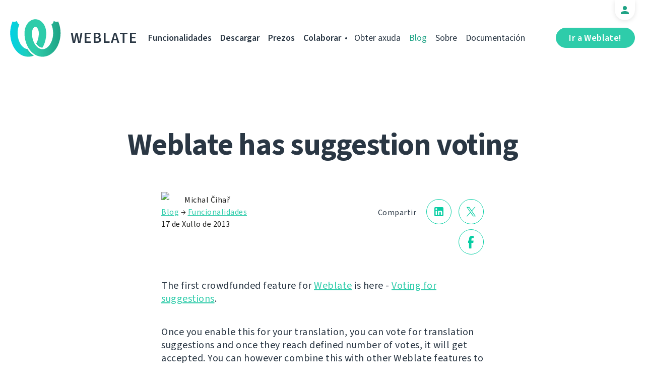

--- FILE ---
content_type: text/html; charset=utf-8
request_url: https://weblate.org/gl/news/archive/weblate-has-suggestion-voting/
body_size: 5163
content:




<!DOCTYPE html>
<html lang="gl"
      dir="ltr">
  <head>
    <meta charset="utf-8">
    <meta http-equiv="x-ua-compatible" content="ie=edge">
    <meta name="viewport" content="width=device-width, initial-scale=1.0" />
    <link rel="stylesheet" href="/static/CACHE/css/output.ba287248b93a.css" type="text/css">

    <link rel="stylesheet" href="/static/vendor/font-source/source-sans-3.css">
    <link rel="stylesheet" href="/static/vendor/font-source/source-code-pro.css">

    <meta name="robots" content="index, follow" />
    <title>
  Weblate has suggestion voting

</title>
    <meta name="description" content="
  
    The first crowdfunded feature for Weblate is here - Voting for suggestions.

  
" />
    <meta name="keywords"
          content="Weblate,Git,gettext,resources,JSON,PO,MO,QTS,CAT,XLIFF,web,crowdsourcing,traducir" />

    <link rel="author" href="mailto:info@weblate.org" />
    <meta name="copyright" content="Copyright © Weblate s.r.o." />

    <link rel="image_src" type="image/png" href="/static/weblate-128.png" />
    <link rel="icon" type="image/png" sizes="32x32" href="/static/logo-32.png">
    <link rel="icon" type="image/png" sizes="16x16" href="/static/logo-16.png">
    <link rel="apple-touch-icon" sizes="180x180" href="/static/weblate-180.png" />
    <link rel="mask-icon" href="/static/weblate-black.svg" color="#144d3f">
    <meta name="msapplication-TileColor" content="#144d3f">
    <meta name="msapplication-config" content="/browserconfig.xml">
    <link rel="manifest" href="/site.webmanifest">
    <meta name="theme-color" content="#144d3f">

    <meta property="og:image" content="https://weblate.org
       " />
      <meta property="og:url" content="https://weblate.org/gl/news/archive/weblate-has-suggestion-voting/" />
      <meta property="og:title" content="
  Weblate has suggestion voting

" />
      <meta property="og:site_name" content="Weblate" />
      <meta property="og:description" content="
  
    The first crowdfunded feature for Weblate is here - Voting for suggestions.

  
" />
      
  <meta property="og:type" content="article" />
  <meta property="article:published_time" content="2013-07-17T19:55:19+02:00" />
  <meta property="article:author" content="Michal Čihař" />
  <meta property="article:section" content="Funcionalidades" />


      <meta name="twitter:card" content="summary_large_image" />
      <meta name="twitter:site" content="@WeblateOrg" />
      <meta property="fb:app_id" content="741121112629028" />
      <meta property="fb:page_id" content="371217713079025" />
      <link rel="alternate"
            type="application/rss+xml"
            href="https://weblate.org/feed/"
            title="Weblate blog feed (RSS)" />
      
        
          <link rel="alternate" hreflang="ar" href="/ar/news/archive/weblate-has-suggestion-voting/" />
        
      
        
          <link rel="alternate" hreflang="az" href="/az/news/archive/weblate-has-suggestion-voting/" />
        
      
        
          <link rel="alternate" hreflang="be" href="/be/news/archive/weblate-has-suggestion-voting/" />
        
      
        
          <link rel="alternate" hreflang="be-latn" href="/be-latn/news/archive/weblate-has-suggestion-voting/" />
        
      
        
          <link rel="alternate" hreflang="bg" href="/bg/news/archive/weblate-has-suggestion-voting/" />
        
      
        
          <link rel="alternate" hreflang="br" href="/br/news/archive/weblate-has-suggestion-voting/" />
        
      
        
          <link rel="alternate" hreflang="ca" href="/ca/news/archive/weblate-has-suggestion-voting/" />
        
      
        
          <link rel="alternate" hreflang="cs" href="/cs/news/archive/weblate-has-suggestion-voting/" />
        
      
        
          <link rel="alternate" hreflang="da" href="/da/news/archive/weblate-has-suggestion-voting/" />
        
      
        
          <link rel="alternate" hreflang="de" href="/de/news/archive/weblate-has-suggestion-voting/" />
        
      
        
          <link rel="alternate" hreflang="en" href="/en/news/archive/weblate-has-suggestion-voting/" />
        
      
        
          <link rel="alternate" hreflang="el" href="/el/news/archive/weblate-has-suggestion-voting/" />
        
      
        
          <link rel="alternate" hreflang="en-gb" href="/en-gb/news/archive/weblate-has-suggestion-voting/" />
        
      
        
          <link rel="alternate" hreflang="es" href="/es/news/archive/weblate-has-suggestion-voting/" />
        
      
        
          <link rel="alternate" hreflang="fi" href="/fi/news/archive/weblate-has-suggestion-voting/" />
        
      
        
          <link rel="alternate" hreflang="fr" href="/fr/news/archive/weblate-has-suggestion-voting/" />
        
      
        
          <link rel="alternate" hreflang="fur" href="/fur/news/archive/weblate-has-suggestion-voting/" />
        
      
        
      
        
          <link rel="alternate" hreflang="he" href="/he/news/archive/weblate-has-suggestion-voting/" />
        
      
        
          <link rel="alternate" hreflang="hu" href="/hu/news/archive/weblate-has-suggestion-voting/" />
        
      
        
          <link rel="alternate" hreflang="hr" href="/hr/news/archive/weblate-has-suggestion-voting/" />
        
      
        
          <link rel="alternate" hreflang="id" href="/id/news/archive/weblate-has-suggestion-voting/" />
        
      
        
          <link rel="alternate" hreflang="is" href="/is/news/archive/weblate-has-suggestion-voting/" />
        
      
        
          <link rel="alternate" hreflang="it" href="/it/news/archive/weblate-has-suggestion-voting/" />
        
      
        
          <link rel="alternate" hreflang="ja" href="/ja/news/archive/weblate-has-suggestion-voting/" />
        
      
        
          <link rel="alternate" hreflang="kab" href="/kab/news/archive/weblate-has-suggestion-voting/" />
        
      
        
          <link rel="alternate" hreflang="kk" href="/kk/news/archive/weblate-has-suggestion-voting/" />
        
      
        
          <link rel="alternate" hreflang="ko" href="/ko/news/archive/weblate-has-suggestion-voting/" />
        
      
        
          <link rel="alternate" hreflang="nb" href="/nb/news/archive/weblate-has-suggestion-voting/" />
        
      
        
          <link rel="alternate" hreflang="nl" href="/nl/news/archive/weblate-has-suggestion-voting/" />
        
      
        
          <link rel="alternate" hreflang="pl" href="/pl/news/archive/weblate-has-suggestion-voting/" />
        
      
        
          <link rel="alternate" hreflang="pt" href="/pt/news/archive/weblate-has-suggestion-voting/" />
        
      
        
          <link rel="alternate" hreflang="pt-br" href="/pt-br/news/archive/weblate-has-suggestion-voting/" />
        
      
        
          <link rel="alternate" hreflang="ro" href="/ro/news/archive/weblate-has-suggestion-voting/" />
        
      
        
          <link rel="alternate" hreflang="ru" href="/ru/news/archive/weblate-has-suggestion-voting/" />
        
      
        
          <link rel="alternate" hreflang="sk" href="/sk/news/archive/weblate-has-suggestion-voting/" />
        
      
        
          <link rel="alternate" hreflang="sl" href="/sl/news/archive/weblate-has-suggestion-voting/" />
        
      
        
          <link rel="alternate" hreflang="sq" href="/sq/news/archive/weblate-has-suggestion-voting/" />
        
      
        
          <link rel="alternate" hreflang="sr" href="/sr/news/archive/weblate-has-suggestion-voting/" />
        
      
        
          <link rel="alternate" hreflang="sr-latn" href="/sr-latn/news/archive/weblate-has-suggestion-voting/" />
        
      
        
          <link rel="alternate" hreflang="sv" href="/sv/news/archive/weblate-has-suggestion-voting/" />
        
      
        
          <link rel="alternate" hreflang="tr" href="/tr/news/archive/weblate-has-suggestion-voting/" />
        
      
        
          <link rel="alternate" hreflang="uk" href="/uk/news/archive/weblate-has-suggestion-voting/" />
        
      
        
          <link rel="alternate" hreflang="zh-hans" href="/zh-hans/news/archive/weblate-has-suggestion-voting/" />
        
      
        
          <link rel="alternate" hreflang="zh-hant" href="/zh-hant/news/archive/weblate-has-suggestion-voting/" />
        
      
      <meta name="google-site-verification"
            content="SSd77ql2j6xSOlvDHT2pO2r3ZMQQyMVTycyse-l9i6A" />
      <meta name="wot-verification" content="b166aac1728babda4ade" />
      <meta name="monetization" content="$ilp.uphold.com/ENU7fREdeZi9">
      <link href="https://mastodon.social/@nijel" rel="me">
    </head>
    <body class="page light
       ">
      <div class="line"></div>
      <header>
        <div class="row">
          <div class="logo">
            <a href="/gl/">Weblate</a>
          </div>
          
            <a href="/gl/user/" class="user-tab user-anonymous"></a>
          
          <a href="https://hosted.weblate.org/"
             class="button border small app"
             target="_blank">Ir a Weblate!</a>
          

<nav class="main-menu">
  <ul>
    <li class="">
      <a href="/gl/features/">Funcionalidades</a>
    </li>
    <li class=" hide1025">
      <a href="/gl/download/">Descargar</a>
    </li>
    <li class="">
      <a href="/gl/hosting/">Prezos</a>
    </li>
    <li class="">
      <a href="/gl/contribute/">Colaborar</a>
    </li>
    
    
    
    <li class="menu-light gethelp">
      <a href="/gl/support/">Obter axuda</a>
    </li>
    <li class="menu-light active hide1025">
      <a href="/gl/news/">Blog</a>
    </li>
    <li class="menu-light hide890">
      <a href="/gl/about/">Sobre</a>
    </li>
    <li class="menu-light hide1100">
      <a href="https://docs.weblate.org/">Documentación</a>
    </li>
    
  </ul>
</nav>

          
          <a href="#" class="menu-show"><span></span><span></span><span></span><span></span>Menu</a>
          
        </div>
      </header>

      

      

      
  <section class="content">
    <div class="row">
      <div class="wrap">
        <h1 class="section-title bold" lang="en" dir="ltr">Weblate has suggestion voting</h1>
        <div class="article big post">
          
          <div class="content">
            <div class="post-links post-links-top">
              <span>Compartir</span>
              <a href="https://www.linkedin.com/sharing/share-offsite/?url=https://weblate.org/news/archive/weblate-has-suggestion-voting/&amp;title=Weblate has suggestion voting"
   class="icon icon-in"></a>
<a href="https://twitter.com/intent/tweet?text=Weblate has suggestion voting @WeblateOrg https://weblate.org/news/archive/weblate-has-suggestion-voting/"
   class="icon icon-tw"></a>
<a href="https://www.facebook.com/sharer.php?u=https://weblate.org/news/archive/weblate-has-suggestion-voting/"
   class="icon icon-fb"></a>

            </div>
            <div class="author">
              <div class="avatar">
                <img src="https://hosted.weblate.org/avatar/80/nijel.png" />
              </div>
              Michal Čihař
              <br />
              <a href="/gl/news/">Blog</a>  →  <a href="/gl/news/topic/feature/">Funcionalidades</a>
              <br />
              17 de Xullo de 2013
            </div>
            <div lang="en" dir="ltr" class="entry"><p>The first crowdfunded feature for <a href="http://weblate.org/">Weblate</a> is here - <a href="https://www.catincan.com/proposal/weblate/weblate-voting-suggestions">Voting for suggestions</a>.</p>
<p>Once you enable this for your translation, you can vote for translation suggestions and once they reach defined number of votes, it will get accepted. You can however combine this with other Weblate features to achieve different setups, see our <a href="http://docs.weblate.org/en/latest/admin.html#voting">documentation</a> for some other use cases.</p>
<p>This is also most likely last feature for Weblate 1.6, so you can expect release in next week or two in case no major problems appear.</p>
<p>PS: There are still some <a href="https://www.catincan.com/projects/close/weblate">features to fund</a>.</p></div>
          </div>
          <div class="clear"></div>
          <div class="post-footer">
            <div class="post-links">
              <h2>Compartir con amigos</h2>
              <a href="https://www.linkedin.com/sharing/share-offsite/?url=https://weblate.org/news/archive/weblate-has-suggestion-voting/&amp;title=Weblate has suggestion voting"
   class="icon icon-in"></a>
<a href="https://twitter.com/intent/tweet?text=Weblate has suggestion voting @WeblateOrg https://weblate.org/news/archive/weblate-has-suggestion-voting/"
   class="icon icon-tw"></a>
<a href="https://www.facebook.com/sharer.php?u=https://weblate.org/news/archive/weblate-has-suggestion-voting/"
   class="icon icon-fb"></a>

            </div>
            <h2>Outros temas</h2>
            <a class="button inline border rev small"
               href="/gl/news/topic/release/">Publicación</a>
            <a class="button inline border rev small"
               href="/gl/news/topic/feature/">Funcionalidades</a>
            <a class="button inline border rev small"
               href="/gl/news/topic/development/">Desenvolvemento</a>
            <a class="button inline border rev small"
               href="/gl/news/topic/localization/">Rexionalización</a>
            <a class="button inline border rev small" href="/gl/news/topic/milestone/">Fitos</a>
          </div>
        </div>
        <div class="related-posts">
          <div class="section-title">Artigos relacionados</div>
          <div class="articles">
            
              <div class="article">


  <div class="img">
    <a href="/gl/news/archive/weblate-cdn-translate-static-pages-easily/">
      <img src="/media/images/cdn.jpg" />
    </a>
  </div>

<div class="content">
  <div class="date">17 de Setembro de 2020</div>
  <h2>
    <a href="/gl/news/archive/weblate-cdn-translate-static-pages-easily/" lang="en" dir="ltr">Weblate CDN: translate static pages easily</a>
  </h2>
  <p lang="en" dir="ltr">Translate more with Weblate. Localize your static pages easily with Weblate CDN.</p>
</div>
</div>
            
              <div class="article">


  <div class="img">
    <a href="/gl/news/archive/vcs-less-operation/">
      <img src="/media/images/zip-upload.png" />
    </a>
  </div>

<div class="content">
  <div class="date">31 de Xullo de 2019</div>
  <h2>
    <a href="/gl/news/archive/vcs-less-operation/" lang="en" dir="ltr">Weblate goes beyond the code: VCS less operation</a>
  </h2>
  <p lang="en" dir="ltr">Weblate is now able to handle the files without a connection to the external repository.</p>
</div>
</div>
            
              <div class="article">


  <div class="img">
    <a href="/gl/news/archive/checking-real-text-width-and-managing-fonts-weblat/">
      <img src="/media/images/font-list.png" />
    </a>
  </div>

<div class="content">
  <div class="date">26 de Xuño de 2019</div>
  <h2>
    <a href="/gl/news/archive/checking-real-text-width-and-managing-fonts-weblat/" lang="en" dir="ltr">Checking real text size and managing fonts in Weblate</a>
  </h2>
  <p lang="en" dir="ltr">We have a new feature in Weblate we already mentioned in 3.7 release announcement.</p>
</div>
</div>
            
          </div>
          <div class="clear"></div>
          <a href="/gl/news/" class="button center">Volver ao blog</a>
        </div>
      </div>
    </div>
  </section>



      <footer>
        <div class="row">
          <a class="f-logo" href="/gl/">weblate</a>
          <div class="footicons">
            <a href="https://www.linkedin.com/company/weblate/"
               class="icon icon-in"
               title="LinkedIn"></a>
            <a href="https://twitter.com/WeblateOrg" class="icon icon-tw" title="X"></a>
            <a rel="me"
               href="https://fosstodon.org/@weblate"
               class="icon icon-mastodon"
               title="Mastodon"></a>
            <a href="https://www.facebook.com/WeblateOrg"
               class="icon icon-fb"
               title="Facebook"></a>
            <a href="https://github.com/WeblateOrg/weblate"
               class="icon icon-git"
               title="GitHub"></a>
            <!--
            	<a href="#" class="icon icon-yt"></a>
                -->
          </div>
          

<div class="langs">
  <a class="open-langs" href="#">
    
      
    
      
    
      
    
      
    
      
    
      
    
      
    
      
    
      
    
      
    
      
    
      
    
      
    
      
    
      
    
      
    
      
    
      Galego
    
      
    
      
    
      
    
      
    
      
    
      
    
      
    
      
    
      
    
      
    
      
    
      
    
      
    
      
    
      
    
      
    
      
    
      
    
      
    
      
    
      
    
      
    
      
    
      
    
      
    
      
    
      
    
  </a>

  <div class="langs-list">
    
      <ul>
        
          <li >
            <a href="/ar/news/archive/weblate-has-suggestion-voting/">العربية</a>
          </li>
        
          <li >
            <a href="/az/news/archive/weblate-has-suggestion-voting/">Azərbaycan</a>
          </li>
        
          <li >
            <a href="/be/news/archive/weblate-has-suggestion-voting/">Беларуская</a>
          </li>
        
          <li >
            <a href="/be-latn/news/archive/weblate-has-suggestion-voting/">Biełaruskaja</a>
          </li>
        
          <li >
            <a href="/bg/news/archive/weblate-has-suggestion-voting/">Български</a>
          </li>
        
          <li >
            <a href="/br/news/archive/weblate-has-suggestion-voting/">Brezhoneg</a>
          </li>
        
          <li >
            <a href="/ca/news/archive/weblate-has-suggestion-voting/">Català</a>
          </li>
        
          <li >
            <a href="/cs/news/archive/weblate-has-suggestion-voting/">Čeština</a>
          </li>
        
          <li >
            <a href="/da/news/archive/weblate-has-suggestion-voting/">Dansk</a>
          </li>
        
          <li >
            <a href="/de/news/archive/weblate-has-suggestion-voting/">Deutsch</a>
          </li>
        
          <li >
            <a href="/en/news/archive/weblate-has-suggestion-voting/">English</a>
          </li>
        
          <li >
            <a href="/el/news/archive/weblate-has-suggestion-voting/">Ελληνικά</a>
          </li>
        
          <li >
            <a href="/en-gb/news/archive/weblate-has-suggestion-voting/">English (United Kingdom)</a>
          </li>
        
          <li >
            <a href="/es/news/archive/weblate-has-suggestion-voting/">Español</a>
          </li>
        
          <li >
            <a href="/fi/news/archive/weblate-has-suggestion-voting/">Suomi</a>
          </li>
        
      </ul>
    
      <ul>
        
          <li >
            <a href="/fr/news/archive/weblate-has-suggestion-voting/">Français</a>
          </li>
        
          <li >
            <a href="/fur/news/archive/weblate-has-suggestion-voting/">Furlan</a>
          </li>
        
          <li class="active">
            <a href="/gl/news/archive/weblate-has-suggestion-voting/">Galego</a>
          </li>
        
          <li >
            <a href="/he/news/archive/weblate-has-suggestion-voting/">עברית</a>
          </li>
        
          <li >
            <a href="/hu/news/archive/weblate-has-suggestion-voting/">Magyar</a>
          </li>
        
          <li >
            <a href="/hr/news/archive/weblate-has-suggestion-voting/">Hrvatski</a>
          </li>
        
          <li >
            <a href="/id/news/archive/weblate-has-suggestion-voting/">Indonesia</a>
          </li>
        
          <li >
            <a href="/is/news/archive/weblate-has-suggestion-voting/">Íslenska</a>
          </li>
        
          <li >
            <a href="/it/news/archive/weblate-has-suggestion-voting/">Italiano</a>
          </li>
        
          <li >
            <a href="/ja/news/archive/weblate-has-suggestion-voting/">日本語</a>
          </li>
        
          <li >
            <a href="/kab/news/archive/weblate-has-suggestion-voting/">Taqbaylit</a>
          </li>
        
          <li >
            <a href="/kk/news/archive/weblate-has-suggestion-voting/">Қазақ тілі</a>
          </li>
        
          <li >
            <a href="/ko/news/archive/weblate-has-suggestion-voting/">한국어</a>
          </li>
        
          <li >
            <a href="/nb/news/archive/weblate-has-suggestion-voting/">Norsk bokmål</a>
          </li>
        
          <li >
            <a href="/nl/news/archive/weblate-has-suggestion-voting/">Nederlands</a>
          </li>
        
      </ul>
    
      <ul>
        
          <li >
            <a href="/pl/news/archive/weblate-has-suggestion-voting/">Polski</a>
          </li>
        
          <li >
            <a href="/pt/news/archive/weblate-has-suggestion-voting/">Português</a>
          </li>
        
          <li >
            <a href="/pt-br/news/archive/weblate-has-suggestion-voting/">Português brasileiro</a>
          </li>
        
          <li >
            <a href="/ro/news/archive/weblate-has-suggestion-voting/">Română</a>
          </li>
        
          <li >
            <a href="/ru/news/archive/weblate-has-suggestion-voting/">Русский</a>
          </li>
        
          <li >
            <a href="/sk/news/archive/weblate-has-suggestion-voting/">Slovenčina</a>
          </li>
        
          <li >
            <a href="/sl/news/archive/weblate-has-suggestion-voting/">Slovenščina</a>
          </li>
        
          <li >
            <a href="/sq/news/archive/weblate-has-suggestion-voting/">Shqip</a>
          </li>
        
          <li >
            <a href="/sr/news/archive/weblate-has-suggestion-voting/">Српски</a>
          </li>
        
          <li >
            <a href="/sr-latn/news/archive/weblate-has-suggestion-voting/">Srpski</a>
          </li>
        
          <li >
            <a href="/sv/news/archive/weblate-has-suggestion-voting/">Svenska</a>
          </li>
        
          <li >
            <a href="/tr/news/archive/weblate-has-suggestion-voting/">Türkçe</a>
          </li>
        
          <li >
            <a href="/uk/news/archive/weblate-has-suggestion-voting/">Українська</a>
          </li>
        
          <li >
            <a href="/zh-hans/news/archive/weblate-has-suggestion-voting/">简体中文</a>
          </li>
        
          <li >
            <a href="/zh-hant/news/archive/weblate-has-suggestion-voting/">正體中文</a>
          </li>
        
      </ul>
    
    <div class="bottom">
      
        →
      
      <a href="/gl/contribute/#translate">Axudar coa tradución</a>
    </div>
  </div>
</div>

          

<nav class="main-menu">
  <ul>
    <li class="">
      <a href="/gl/features/">Funcionalidades</a>
    </li>
    <li class=" hide1025">
      <a href="/gl/download/">Descargar</a>
    </li>
    <li class="">
      <a href="/gl/hosting/">Prezos</a>
    </li>
    <li class="">
      <a href="/gl/contribute/">Colaborar</a>
    </li>
    
      <li class="">
        <a href="/gl/donate/">Facer unha doazón</a>
      </li>
    
    
      <li class="">
        <a href="/gl/careers/">Oportunidades de traballo</a>
      </li>
    
    
    <li class="menu-light gethelp">
      <a href="/gl/support/">Obter axuda</a>
    </li>
    <li class="menu-light active hide1025">
      <a href="/gl/news/">Blog</a>
    </li>
    <li class="menu-light hide890">
      <a href="/gl/about/">Sobre</a>
    </li>
    <li class="menu-light hide1100">
      <a href="https://docs.weblate.org/">Documentación</a>
    </li>
    
  </ul>
</nav>

          <div class="clear"></div>
          <div class="footer-center">
            <a href="https://status.weblate.org/" class="service-status">Estado do servizo</a>
          </div>
          <div class="footer-left">
            Copyright © Weblate s.r.o. • <a href="https://docs.weblate.org/en/latest/contributing/license.html">Con licenza GNU GPL v3+</a>
          </div>
          <div class="footer-right">
            <a href="/gl/terms/">Termos</a> • <a href="/gl/privacy/">Privacidade</a> • Deseñado por <a href="https://vitavalka.com/">Vita Valka</a>
          </div>
        </div>
      </footer>
      <section class="mobile-menu">
        <div class="logo">
          <a href="/gl/">Weblate</a>
        </div>
        

<nav class="main-menu">
  <ul>
    <li class="">
      <a href="/gl/features/">Funcionalidades</a>
    </li>
    <li class=" hide1025">
      <a href="/gl/download/">Descargar</a>
    </li>
    <li class="">
      <a href="/gl/hosting/">Prezos</a>
    </li>
    <li class="">
      <a href="/gl/contribute/">Colaborar</a>
    </li>
    
      <li class="">
        <a href="/gl/donate/">Facer unha doazón</a>
      </li>
    
    
      <li class="">
        <a href="/gl/careers/">Oportunidades de traballo</a>
      </li>
    
    
      
      <li class="">
        <a href="/gl/discover/">Detectar</a>
      </li>
    
    <li class="menu-light gethelp">
      <a href="/gl/support/">Obter axuda</a>
    </li>
    <li class="menu-light active hide1025">
      <a href="/gl/news/">Blog</a>
    </li>
    <li class="menu-light hide890">
      <a href="/gl/about/">Sobre</a>
    </li>
    <li class="menu-light hide1100">
      <a href="https://docs.weblate.org/">Documentación</a>
    </li>
    
      <li class="menu-light">
        <a href="https://hosted.weblate.org/" target="_blank">Ir a Weblate!</a>
      </li>
    
  </ul>
</nav>

        

<div class="langs">
  <a class="open-langs" href="#">
    
      
    
      
    
      
    
      
    
      
    
      
    
      
    
      
    
      
    
      
    
      
    
      
    
      
    
      
    
      
    
      
    
      
    
      Galego
    
      
    
      
    
      
    
      
    
      
    
      
    
      
    
      
    
      
    
      
    
      
    
      
    
      
    
      
    
      
    
      
    
      
    
      
    
      
    
      
    
      
    
      
    
      
    
      
    
      
    
      
    
      
    
  </a>

  <div class="langs-list">
    
      <ul>
        
          <li >
            <a href="/ar/news/archive/weblate-has-suggestion-voting/">العربية</a>
          </li>
        
          <li >
            <a href="/az/news/archive/weblate-has-suggestion-voting/">Azərbaycan</a>
          </li>
        
          <li >
            <a href="/be/news/archive/weblate-has-suggestion-voting/">Беларуская</a>
          </li>
        
          <li >
            <a href="/be-latn/news/archive/weblate-has-suggestion-voting/">Biełaruskaja</a>
          </li>
        
          <li >
            <a href="/bg/news/archive/weblate-has-suggestion-voting/">Български</a>
          </li>
        
          <li >
            <a href="/br/news/archive/weblate-has-suggestion-voting/">Brezhoneg</a>
          </li>
        
          <li >
            <a href="/ca/news/archive/weblate-has-suggestion-voting/">Català</a>
          </li>
        
          <li >
            <a href="/cs/news/archive/weblate-has-suggestion-voting/">Čeština</a>
          </li>
        
          <li >
            <a href="/da/news/archive/weblate-has-suggestion-voting/">Dansk</a>
          </li>
        
          <li >
            <a href="/de/news/archive/weblate-has-suggestion-voting/">Deutsch</a>
          </li>
        
          <li >
            <a href="/en/news/archive/weblate-has-suggestion-voting/">English</a>
          </li>
        
          <li >
            <a href="/el/news/archive/weblate-has-suggestion-voting/">Ελληνικά</a>
          </li>
        
          <li >
            <a href="/en-gb/news/archive/weblate-has-suggestion-voting/">English (United Kingdom)</a>
          </li>
        
          <li >
            <a href="/es/news/archive/weblate-has-suggestion-voting/">Español</a>
          </li>
        
          <li >
            <a href="/fi/news/archive/weblate-has-suggestion-voting/">Suomi</a>
          </li>
        
      </ul>
    
      <ul>
        
          <li >
            <a href="/fr/news/archive/weblate-has-suggestion-voting/">Français</a>
          </li>
        
          <li >
            <a href="/fur/news/archive/weblate-has-suggestion-voting/">Furlan</a>
          </li>
        
          <li class="active">
            <a href="/gl/news/archive/weblate-has-suggestion-voting/">Galego</a>
          </li>
        
          <li >
            <a href="/he/news/archive/weblate-has-suggestion-voting/">עברית</a>
          </li>
        
          <li >
            <a href="/hu/news/archive/weblate-has-suggestion-voting/">Magyar</a>
          </li>
        
          <li >
            <a href="/hr/news/archive/weblate-has-suggestion-voting/">Hrvatski</a>
          </li>
        
          <li >
            <a href="/id/news/archive/weblate-has-suggestion-voting/">Indonesia</a>
          </li>
        
          <li >
            <a href="/is/news/archive/weblate-has-suggestion-voting/">Íslenska</a>
          </li>
        
          <li >
            <a href="/it/news/archive/weblate-has-suggestion-voting/">Italiano</a>
          </li>
        
          <li >
            <a href="/ja/news/archive/weblate-has-suggestion-voting/">日本語</a>
          </li>
        
          <li >
            <a href="/kab/news/archive/weblate-has-suggestion-voting/">Taqbaylit</a>
          </li>
        
          <li >
            <a href="/kk/news/archive/weblate-has-suggestion-voting/">Қазақ тілі</a>
          </li>
        
          <li >
            <a href="/ko/news/archive/weblate-has-suggestion-voting/">한국어</a>
          </li>
        
          <li >
            <a href="/nb/news/archive/weblate-has-suggestion-voting/">Norsk bokmål</a>
          </li>
        
          <li >
            <a href="/nl/news/archive/weblate-has-suggestion-voting/">Nederlands</a>
          </li>
        
      </ul>
    
      <ul>
        
          <li >
            <a href="/pl/news/archive/weblate-has-suggestion-voting/">Polski</a>
          </li>
        
          <li >
            <a href="/pt/news/archive/weblate-has-suggestion-voting/">Português</a>
          </li>
        
          <li >
            <a href="/pt-br/news/archive/weblate-has-suggestion-voting/">Português brasileiro</a>
          </li>
        
          <li >
            <a href="/ro/news/archive/weblate-has-suggestion-voting/">Română</a>
          </li>
        
          <li >
            <a href="/ru/news/archive/weblate-has-suggestion-voting/">Русский</a>
          </li>
        
          <li >
            <a href="/sk/news/archive/weblate-has-suggestion-voting/">Slovenčina</a>
          </li>
        
          <li >
            <a href="/sl/news/archive/weblate-has-suggestion-voting/">Slovenščina</a>
          </li>
        
          <li >
            <a href="/sq/news/archive/weblate-has-suggestion-voting/">Shqip</a>
          </li>
        
          <li >
            <a href="/sr/news/archive/weblate-has-suggestion-voting/">Српски</a>
          </li>
        
          <li >
            <a href="/sr-latn/news/archive/weblate-has-suggestion-voting/">Srpski</a>
          </li>
        
          <li >
            <a href="/sv/news/archive/weblate-has-suggestion-voting/">Svenska</a>
          </li>
        
          <li >
            <a href="/tr/news/archive/weblate-has-suggestion-voting/">Türkçe</a>
          </li>
        
          <li >
            <a href="/uk/news/archive/weblate-has-suggestion-voting/">Українська</a>
          </li>
        
          <li >
            <a href="/zh-hans/news/archive/weblate-has-suggestion-voting/">简体中文</a>
          </li>
        
          <li >
            <a href="/zh-hant/news/archive/weblate-has-suggestion-voting/">正體中文</a>
          </li>
        
      </ul>
    
    <div class="bottom">
      
        →
      
      <a href="/gl/contribute/#translate">Axudar coa tradución</a>
    </div>
  </div>
</div>

      </section>

      <script src="/static/CACHE/js/output.bd47045a3676.js"></script>
    </body>
  </html>


--- FILE ---
content_type: image/svg+xml
request_url: https://weblate.org/static/img/icon-github.svg?1aac2da75a13
body_size: 466
content:
<svg width="20" height="19.5" version="1.1" viewBox="-1 -1 22 21.498" xmlns="http://www.w3.org/2000/svg"><path d="m10-1.0255a11.042 11.042 0 0 0-11.042 11.042c0 4.8807 3.1691 9.0215 7.5529 10.49 0.55211 0.08835 0.72879-0.25397 0.72879-0.55211v-1.8661c-3.0587 0.66253-3.7102-1.4797-3.7102-1.4797-0.50794-1.2809-1.2257-1.6232-1.2257-1.6232-1.0048-0.68462 0.077294-0.66253 0.077294-0.66253 1.1042 0.0773 1.6895 1.1373 1.6895 1.1373 0.96067 1.6784 2.5839 1.1815 3.2133 0.9165 0.099381-0.71774 0.38648-1.2036 0.69566-1.4797-2.4514-0.27605-5.0242-1.2257-5.0242-5.4328 0-1.2257 0.4196-2.2084 1.1373-2.9924-0.11042-0.27606-0.4969-1.4244 0.11042-2.9151 0 0 0.92754-0.29814 3.0366 1.1263 0.87233-0.24293 1.822-0.36439 2.7606-0.36439 0.93859 0 1.8882 0.12146 2.7606 0.36439 2.1091-1.4244 3.0366-1.1263 3.0366-1.1263 0.60732 1.4907 0.22084 2.6391 0.11042 2.9151 0.71774 0.784 1.1373 1.7668 1.1373 2.9924 0 4.2181-2.5839 5.1457-5.0463 5.4217 0.39752 0.34231 0.76191 1.0159 0.76191 2.0428v3.0256c0 0.29814 0.17668 0.65149 0.73983 0.55211 4.3838-1.4797 7.5418-5.6094 7.5418-10.49a11.042 11.042 0 0 0-11.042-11.042z" fill="#fff"/></svg>